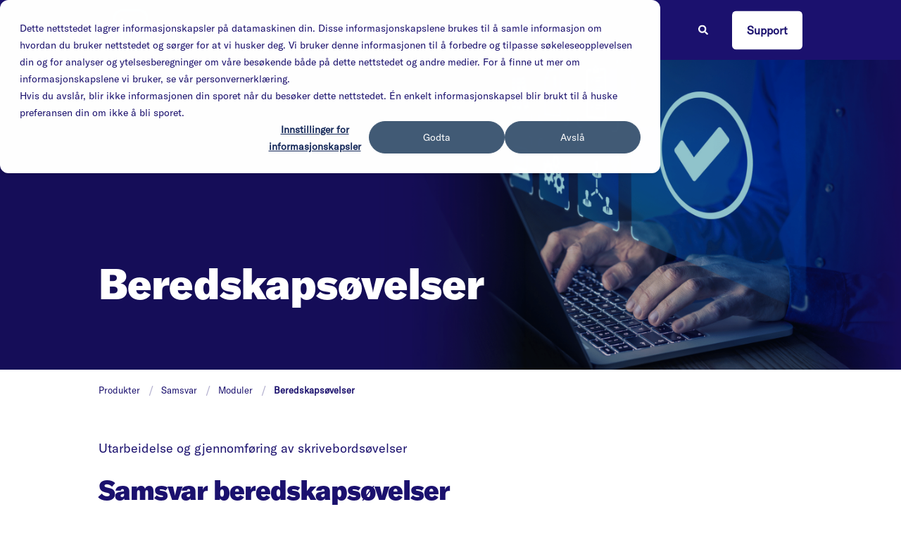

--- FILE ---
content_type: text/html; charset=UTF-8
request_url: https://www.sikri.no/produkter/samsvar/beredskapsovelser
body_size: 9158
content:
<!doctype html><html lang="no"><head>
    <meta charset="utf-8">
    <title>Samsvar beredskapsøvelser | Sikri</title>
    <link rel="shortcut icon" href="https://www.sikri.no/hubfs/Sikri/Sikri%20LOGO/Sikri%20Logo%20Positiv%20RGB.png">
    <meta name="description" content="Gjennomføring beredskapsøvelser og rapportering av status for beredskap">
    <style>@font-face {
        font-family: "Open Sans";
        font-weight: 400;
        font-style: normal;
        font-display: swap;
        src: url("/_hcms/googlefonts/Open_Sans/regular.woff2") format("woff2"), url("/_hcms/googlefonts/Open_Sans/regular.woff") format("woff"),
             url("/_hcms/googlefonts/Open_Sans/regular.woff2") format("woff2"), url("/_hcms/googlefonts/Open_Sans/regular.woff") format("woff");
    }
@font-face {
        font-family: "Open Sans";
        font-weight: 500;
        font-style: normal;
        font-display: swap;
        src: url("/_hcms/googlefonts/Open_Sans/500.woff2") format("woff2"), url("/_hcms/googlefonts/Open_Sans/500.woff") format("woff"),
             url("/_hcms/googlefonts/Open_Sans/regular.woff2") format("woff2"), url("/_hcms/googlefonts/Open_Sans/regular.woff") format("woff");
    }
@font-face {
        font-family: "Open Sans";
        font-weight: 700;
        font-style: normal;
        font-display: swap;
        src: url("/_hcms/googlefonts/Open_Sans/700.woff2") format("woff2"), url("/_hcms/googlefonts/Open_Sans/700.woff") format("woff"),
             url("/_hcms/googlefonts/Open_Sans/regular.woff2") format("woff2"), url("/_hcms/googlefonts/Open_Sans/regular.woff") format("woff");
    }
@font-face {
        font-family: "Open Sans";
        font-weight: 400;
        font-style: italic;
        font-display: swap;
        src: url("/_hcms/googlefonts/Open_Sans/italic.woff2") format("woff2"), url("/_hcms/googlefonts/Open_Sans/italic.woff") format("woff"),
             url("/_hcms/googlefonts/Open_Sans/regular.woff2") format("woff2"), url("/_hcms/googlefonts/Open_Sans/regular.woff") format("woff");
    }

            .pwr-header__skip {
                font-family: Open Sans;
            }</style>
    

    

    
        
        
        
        
      <link rel="preconnect" href="https://fonts.gstatic.com/" crossorigin>
      
    
    
    
    
<meta name="viewport" content="width=device-width, initial-scale=1">

    
    <meta property="og:description" content="Gjennomføring beredskapsøvelser og rapportering av status for beredskap">
    <meta property="og:title" content="Samsvar beredskapsøvelser | Sikri">
    <meta name="twitter:description" content="Gjennomføring beredskapsøvelser og rapportering av status for beredskap">
    <meta name="twitter:title" content="Samsvar beredskapsøvelser | Sikri">

    

    <script type="application/ld+json">
    {
        "@context": "https://schema.org",
        "@type": "Organization",
        "name": "Sikri AS",
        "logo": { 
            "@type": "ImageObject",
            "url": "https://146773627.fs1.hubspotusercontent-eu1.net/hubfs/146773627/Sikri/Sikri%20LOGO/Sikri%20Logo%20Positiv%20RGB-1.png"
        },
        "url": "https://www.sikri.no/produkter/samsvar/beredskapsovelser",
        "address": {
            "@type": "PostalAddress",
            "addressCountry": "Norge",
            "addressRegion": "Oslo",
            "addressLocality": "Oslo",
            "postalCode":"0255",
            "streetAddress": "Henrik Ibsens gate 60 C"
        },
        "knowsLanguage": "no"
    }
</script>
<link rel="preload" as="image" href="https://www.sikri.no/hs-fs/hubfs/Sikri/Sikri%20Bilder/Sikri%20Images/Web%20HERO%20header%20(14).png?width=575&amp;name=Web%20HERO%20header%20(14).png" sizes="100vw" media="(max-width: 575px)" imagesrcset="https://146773627.fs1.hubspotusercontent-eu1.net/hub/146773627/hubfs/Sikri/Sikri%20Bilder/Sikri%20Images/Web%20HERO%20header%20(14).png?width=575&amp;name=Web%20HERO%20header%20(14).png 575w, https://146773627.fs1.hubspotusercontent-eu1.net/hub/146773627/hubfs/Sikri/Sikri%20Bilder/Sikri%20Images/Web%20HERO%20header%20(14).png?width=862&amp;name=Web%20HERO%20header%20(14).png 1150w">
<link rel="preload" as="image" href="https://www.sikri.no/hs-fs/hubfs/Sikri/Sikri%20Bilder/Sikri%20Images/Web%20HERO%20header%20(14).png?width=767&amp;name=Web%20HERO%20header%20(14).png" sizes="100vw" media="(min-width: 576px) and (max-width: 767px)" imagesrcset="https://146773627.fs1.hubspotusercontent-eu1.net/hub/146773627/hubfs/Sikri/Sikri%20Bilder/Sikri%20Images/Web%20HERO%20header%20(14).png?width=767&amp;name=Web%20HERO%20header%20(14).png 767w, https://146773627.fs1.hubspotusercontent-eu1.net/hub/146773627/hubfs/Sikri/Sikri%20Bilder/Sikri%20Images/Web%20HERO%20header%20(14).png?width=1150&amp;name=Web%20HERO%20header%20(14).png 1534w">
<link rel="preload" as="image" href="https://www.sikri.no/hs-fs/hubfs/Sikri/Sikri%20Bilder/Sikri%20Images/Web%20HERO%20header%20(14).png?width=991&amp;name=Web%20HERO%20header%20(14).png" sizes="100vw" media="(min-width: 768px) and (max-width: 991px)" imagesrcset="https://146773627.fs1.hubspotusercontent-eu1.net/hub/146773627/hubfs/Sikri/Sikri%20Bilder/Sikri%20Images/Web%20HERO%20header%20(14).png?width=991&amp;name=Web%20HERO%20header%20(14).png 991w, https://146773627.fs1.hubspotusercontent-eu1.net/hub/146773627/hubfs/Sikri/Sikri%20Bilder/Sikri%20Images/Web%20HERO%20header%20(14).png?width=1486&amp;name=Web%20HERO%20header%20(14).png 1982w">
<link rel="preload" as="image" href="https://www.sikri.no/hs-fs/hubfs/Sikri/Sikri%20Bilder/Sikri%20Images/Web%20HERO%20header%20(14).png?width=1199&amp;name=Web%20HERO%20header%20(14).png" sizes="100vw" media="(min-width: 992px) and (max-width: 1199px)" imagesrcset="https://146773627.fs1.hubspotusercontent-eu1.net/hub/146773627/hubfs/Sikri/Sikri%20Bilder/Sikri%20Images/Web%20HERO%20header%20(14).png?width=1199&amp;name=Web%20HERO%20header%20(14).png 1199w, https://146773627.fs1.hubspotusercontent-eu1.net/hub/146773627/hubfs/Sikri/Sikri%20Bilder/Sikri%20Images/Web%20HERO%20header%20(14).png?width=1798&amp;name=Web%20HERO%20header%20(14).png 2398w">
<link rel="preload" as="image" href="https://www.sikri.no/hs-fs/hubfs/Sikri/Sikri%20Bilder/Sikri%20Images/Web%20HERO%20header%20(14).png?width=2000&amp;name=Web%20HERO%20header%20(14).png" sizes="100vw" media="(min-width: 1200px)" imagesrcset="https://146773627.fs1.hubspotusercontent-eu1.net/hub/146773627/hubfs/Sikri/Sikri%20Bilder/Sikri%20Images/Web%20HERO%20header%20(14).png?width=2000&amp;name=Web%20HERO%20header%20(14).png 2000w, https://146773627.fs1.hubspotusercontent-eu1.net/hub/146773627/hubfs/Sikri/Sikri%20Bilder/Sikri%20Images/Web%20HERO%20header%20(14).png?width=3000&amp;name=Web%20HERO%20header%20(14).png 4000w">
    <style>
a.cta_button{-moz-box-sizing:content-box !important;-webkit-box-sizing:content-box !important;box-sizing:content-box !important;vertical-align:middle}.hs-breadcrumb-menu{list-style-type:none;margin:0px 0px 0px 0px;padding:0px 0px 0px 0px}.hs-breadcrumb-menu-item{float:left;padding:10px 0px 10px 10px}.hs-breadcrumb-menu-divider:before{content:'›';padding-left:10px}.hs-featured-image-link{border:0}.hs-featured-image{float:right;margin:0 0 20px 20px;max-width:50%}@media (max-width: 568px){.hs-featured-image{float:none;margin:0;width:100%;max-width:100%}}.hs-screen-reader-text{clip:rect(1px, 1px, 1px, 1px);height:1px;overflow:hidden;position:absolute !important;width:1px}
</style>

<link rel="stylesheet" href="https://www.sikri.no/hubfs/hub_generated/template_assets/1/283350359239/1768295340862/template_pwr.min.css">

        <style>
            body {
                margin:0px;
            }
            img:not([src]):not([srcset]) {
                visibility:hidden;
            }
        </style>
    
<link class="hs-async-css" rel="preload" href="https://www.sikri.no/hubfs/hub_generated/template_assets/1/283350359234/1768295325791/template_pwr-defer.min.css" as="style" onload="this.onload=null;this.rel='stylesheet'">
<noscript><link rel="stylesheet" href="https://www.sikri.no/hubfs/hub_generated/template_assets/1/283350359234/1768295325791/template_pwr-defer.min.css"></noscript>
<link rel="stylesheet" href="https://fonts.googleapis.com/css2?family=Open+Sans:ital,wght@0,400;0,500;0,700;1,400&amp;display=swap">
<link rel="stylesheet" href="https://www.sikri.no/hubfs/hub_generated/template_assets/1/283350359232/1768295362346/template_custom-styles.min.css">
<link rel="stylesheet" href="https://www.sikri.no/hubfs/hub_generated/template_assets/1/283350635760/1768295305992/template_child.min.css">
<style>#hs_cos_wrapper_header_page .pwr-header-logo,
#hs_cos_wrapper_header_page .pwr-header-logo__img {
  max-width:70px;
  height:auto;
}

@media (max-width:575px) {
  #hs_cos_wrapper_header_page .pwr-header-logo,
  #hs_cos_wrapper_header_page .pwr-header-logo__img { max-width:70px; }
}

#hs_cos_wrapper_header_page .scroll .pwr-header-logo,
#hs_cos_wrapper_header_page .scroll .pwr-header-logo__img--sticky {
  max-width:70px;
  height:auto;
}

@media (max-width:575px) {
  #hs_cos_wrapper_header_page .scroll .pwr-header-logo,
  #hs_cos_wrapper_header_page .scroll .pwr-header-logo__img--sticky { max-width:70px; }
}

#hs_cos_wrapper_header_page .pwr-header-logo img { vertical-align:middle; }
</style>
<link rel="stylesheet" href="https://www.sikri.no/hubfs/hub_generated/template_assets/1/283350635769/1768295314344/template_pwr-burger.min.css" fetchpriority="low">
<link rel="stylesheet" href="https://www.sikri.no/hubfs/hub_generated/template_assets/1/283350637755/1768295332890/template_scroll-shadow.min.css" fetchpriority="low">
<link rel="stylesheet" href="https://www.sikri.no/hubfs/hub_generated/template_assets/1/283350636732/1768295367217/template_pwr-form.min.css">
<link rel="stylesheet" href="https://www.sikri.no/hubfs/hub_generated/template_assets/1/283350636751/1768295320763/template_pwr-sec-breadcrumbs.min.css">
<link class="hs-async-css" rel="preload" href="https://www.sikri.no/hubfs/hub_generated/template_assets/1/283350358262/1768295321550/template_pwr-sec-txt.min.css" as="style" onload="this.onload=null;this.rel='stylesheet'">
<noscript><link rel="stylesheet" href="https://www.sikri.no/hubfs/hub_generated/template_assets/1/283350358262/1768295321550/template_pwr-sec-txt.min.css"></noscript>
<link class="hs-async-css" rel="preload" href="https://www.sikri.no/hubfs/hub_generated/template_assets/1/283350636787/1768295306030/template_pwr-sub-steps.min.css" as="style" onload="this.onload=null;this.rel='stylesheet'">
<noscript><link rel="stylesheet" href="https://www.sikri.no/hubfs/hub_generated/template_assets/1/283350636787/1768295306030/template_pwr-sub-steps.min.css"></noscript>
<link class="hs-async-css" rel="preload" href="https://www.sikri.no/hubfs/hub_generated/template_assets/1/283350640857/1768295348632/template_pwr-sec-steps.min.css" as="style" onload="this.onload=null;this.rel='stylesheet'">
<noscript><link rel="stylesheet" href="https://www.sikri.no/hubfs/hub_generated/template_assets/1/283350640857/1768295348632/template_pwr-sec-steps.min.css"></noscript>
<link class="hs-async-css" rel="preload" href="https://www.sikri.no/hubfs/hub_generated/template_assets/1/283350640865/1768295339714/template_pwr-step.min.css" as="style" onload="this.onload=null;this.rel='stylesheet'">
<noscript><link rel="stylesheet" href="https://www.sikri.no/hubfs/hub_generated/template_assets/1/283350640865/1768295339714/template_pwr-step.min.css"></noscript>
<link class="hs-async-css" rel="preload" href="https://www.sikri.no/hubfs/hub_generated/template_assets/1/283350358258/1768295320181/template_pwr-sec-cta.min.css" as="style" onload="this.onload=null;this.rel='stylesheet'" fetchpriority="low">
<noscript><link rel="stylesheet" href="https://www.sikri.no/hubfs/hub_generated/template_assets/1/283350358258/1768295320181/template_pwr-sec-cta.min.css"></noscript>
<link class="hs-async-css" rel="preload" href="https://www.sikri.no/hubfs/hub_generated/template_assets/1/283350640836/1768295374293/template_pwr-footer.min.css" as="style" onload="this.onload=null;this.rel='stylesheet'" fetchpriority="low">
<noscript><link rel="stylesheet" href="https://www.sikri.no/hubfs/hub_generated/template_assets/1/283350640836/1768295374293/template_pwr-footer.min.css"></noscript>
<link class="hs-async-css" rel="preload" href="https://www.sikri.no/hubfs/hub_generated/template_assets/1/283350359226/1768295319408/template_pwr-social.min.css" as="style" onload="this.onload=null;this.rel='stylesheet'">
<noscript><link rel="stylesheet" href="https://www.sikri.no/hubfs/hub_generated/template_assets/1/283350359226/1768295319408/template_pwr-social.min.css"></noscript>
<link class="hs-async-css" rel="preload" href="https://www.sikri.no/hubfs/hub_generated/template_assets/1/283350636732/1768295367217/template_pwr-form.min.css" as="style" onload="this.onload=null;this.rel='stylesheet'">
<noscript><link rel="stylesheet" href="https://www.sikri.no/hubfs/hub_generated/template_assets/1/283350636732/1768295367217/template_pwr-form.min.css"></noscript>
<link class="hs-async-css" rel="preload" href="https://www.sikri.no/hubfs/hub_generated/template_assets/1/283350637784/1768295312100/template_pwr-transitions.min.css" as="style" onload="this.onload=null;this.rel='stylesheet'">
<noscript><link rel="stylesheet" href="https://www.sikri.no/hubfs/hub_generated/template_assets/1/283350637784/1768295312100/template_pwr-transitions.min.css"></noscript>
<link class="hs-async-css" rel="preload" href="https://www.sikri.no/hubfs/hub_generated/template_assets/1/283350359232/1768295362346/template_custom-styles.min.css" as="style" onload="this.onload=null;this.rel='stylesheet'">
<noscript><link rel="stylesheet" href="https://www.sikri.no/hubfs/hub_generated/template_assets/1/283350359232/1768295362346/template_custom-styles.min.css"></noscript>
<link class="hs-async-css" rel="preload" href="https://www.sikri.no/hubfs/hub_generated/template_assets/1/283350635760/1768295305992/template_child.min.css" as="style" onload="this.onload=null;this.rel='stylesheet'">
<noscript><link rel="stylesheet" href="https://www.sikri.no/hubfs/hub_generated/template_assets/1/283350635760/1768295305992/template_child.min.css"></noscript>
<style>
@font-face {
  font-family: "GT America";
  src: url("https://www.sikri.no/hubfs/GT-America-Standard-Black.woff") format("woff");
  font-display: swap;
  font-weight: 900;
}
</style>

<!-- Editor Styles -->
<style id="hs_editor_style" type="text/css">
.dnd_area-row-0-force-full-width-section > .row-fluid {
  max-width: none !important;
}
.dnd_area-row-2-force-full-width-section > .row-fluid {
  max-width: none !important;
}
.dnd_area-row-6-force-full-width-section > .row-fluid {
  max-width: none !important;
}
/* HubSpot Styles (default) */
.dnd_area-row-0-padding {
  padding-top: 0px !important;
  padding-bottom: 0px !important;
  padding-left: 0px !important;
  padding-right: 0px !important;
}
.dnd_area-row-1-padding {
  padding-top: 0px !important;
  padding-bottom: 0px !important;
  padding-left: 0px !important;
  padding-right: 0px !important;
}
.dnd_area-row-2-padding {
  padding-top: 0px !important;
  padding-bottom: 0px !important;
}
.dnd_area-row-3-padding {
  padding-bottom: 40px !important;
}
.dnd_area-row-3-background-layers {
  background-image: linear-gradient(rgba(244, 246, 250, 1), rgba(244, 246, 250, 1)) !important;
  background-position: left top !important;
  background-size: auto !important;
  background-repeat: no-repeat !important;
}
.dnd_area-row-4-padding {
  padding-top: 40px !important;
  padding-bottom: 40px !important;
}
.dnd_area-row-4-background-layers {
  background-image: linear-gradient(rgba(244, 246, 250, 1), rgba(244, 246, 250, 1)) !important;
  background-position: left top !important;
  background-size: auto !important;
  background-repeat: no-repeat !important;
}
.dnd_area-row-5-padding {
  padding-top: 40px !important;
}
.dnd_area-row-5-background-layers {
  background-image: linear-gradient(rgba(244, 246, 250, 1), rgba(244, 246, 250, 1)) !important;
  background-position: left top !important;
  background-size: auto !important;
  background-repeat: no-repeat !important;
}
.dnd_area-row-6-padding {
  padding-top: 0px !important;
  padding-bottom: 0px !important;
}
/* HubSpot Styles (mobile) */
@media (max-width: 767px) {
  .dnd_area-row-6-padding {
    padding-left: 0px !important;
    padding-right: 0px !important;
  }
}
</style>
    

    
<!--  Added by GoogleAnalytics4 integration -->
<script>
var _hsp = window._hsp = window._hsp || [];
window.dataLayer = window.dataLayer || [];
function gtag(){dataLayer.push(arguments);}

var useGoogleConsentModeV2 = true;
var waitForUpdateMillis = 1000;


if (!window._hsGoogleConsentRunOnce) {
  window._hsGoogleConsentRunOnce = true;

  gtag('consent', 'default', {
    'ad_storage': 'denied',
    'analytics_storage': 'denied',
    'ad_user_data': 'denied',
    'ad_personalization': 'denied',
    'wait_for_update': waitForUpdateMillis
  });

  if (useGoogleConsentModeV2) {
    _hsp.push(['useGoogleConsentModeV2'])
  } else {
    _hsp.push(['addPrivacyConsentListener', function(consent){
      var hasAnalyticsConsent = consent && (consent.allowed || (consent.categories && consent.categories.analytics));
      var hasAdsConsent = consent && (consent.allowed || (consent.categories && consent.categories.advertisement));

      gtag('consent', 'update', {
        'ad_storage': hasAdsConsent ? 'granted' : 'denied',
        'analytics_storage': hasAnalyticsConsent ? 'granted' : 'denied',
        'ad_user_data': hasAdsConsent ? 'granted' : 'denied',
        'ad_personalization': hasAdsConsent ? 'granted' : 'denied'
      });
    }]);
  }
}

gtag('js', new Date());
gtag('set', 'developer_id.dZTQ1Zm', true);
gtag('config', 'G-5DNDET396G');
</script>
<script async src="https://www.googletagmanager.com/gtag/js?id=G-5DNDET396G"></script>

<!-- /Added by GoogleAnalytics4 integration -->

<!--  Added by GoogleTagManager integration -->
<script>
var _hsp = window._hsp = window._hsp || [];
window.dataLayer = window.dataLayer || [];
function gtag(){dataLayer.push(arguments);}

var useGoogleConsentModeV2 = true;
var waitForUpdateMillis = 1000;



var hsLoadGtm = function loadGtm() {
    if(window._hsGtmLoadOnce) {
      return;
    }

    if (useGoogleConsentModeV2) {

      gtag('set','developer_id.dZTQ1Zm',true);

      gtag('consent', 'default', {
      'ad_storage': 'denied',
      'analytics_storage': 'denied',
      'ad_user_data': 'denied',
      'ad_personalization': 'denied',
      'wait_for_update': waitForUpdateMillis
      });

      _hsp.push(['useGoogleConsentModeV2'])
    }

    (function(w,d,s,l,i){w[l]=w[l]||[];w[l].push({'gtm.start':
    new Date().getTime(),event:'gtm.js'});var f=d.getElementsByTagName(s)[0],
    j=d.createElement(s),dl=l!='dataLayer'?'&l='+l:'';j.async=true;j.src=
    'https://www.googletagmanager.com/gtm.js?id='+i+dl;f.parentNode.insertBefore(j,f);
    })(window,document,'script','dataLayer','GTM-WRZ2SP2F');

    window._hsGtmLoadOnce = true;
};

_hsp.push(['addPrivacyConsentListener', function(consent){
  if(consent.allowed || (consent.categories && consent.categories.analytics)){
    hsLoadGtm();
  }
}]);

</script>

<!-- /Added by GoogleTagManager integration -->

    <link rel="canonical" href="https://www.sikri.no/produkter/samsvar/beredskapsovelser">

<!-- Google tag (gtag.js) -->
<script async src="https://www.googletagmanager.com/gtag/js?id=AW-673879503"></script>
<script>
  window.dataLayer = window.dataLayer || [];
  function gtag(){dataLayer.push(arguments);}
  gtag('js', new Date());

  gtag('config', 'AW-673879503');
</script>
<meta property="og:url" content="https://www.sikri.no/produkter/samsvar/beredskapsovelser">
<meta name="twitter:card" content="summary">
<meta http-equiv="content-language" content="no">






  
  <meta name="generator" content="HubSpot"></head>
  <body>
<!--  Added by GoogleTagManager integration -->
<noscript><iframe src="https://www.googletagmanager.com/ns.html?id=GTM-WRZ2SP2F" height="0" width="0" style="display:none;visibility:hidden"></iframe></noscript>

<!-- /Added by GoogleTagManager integration -->

    <div class="body-wrapper   hs-content-id-287258883258 hs-site-page page  ">
      
        <div id="hs_cos_wrapper_page_settings" class="hs_cos_wrapper hs_cos_wrapper_widget hs_cos_wrapper_type_module" style="" data-hs-cos-general-type="widget" data-hs-cos-type="module"><!-- custom widget definition not found (portalId: 6753120, path: @marketplace/maka_Agency/POWER THEME/modules/page-settings.module, moduleId: 66845637303) --></div> 
      
      
      

      
        <div data-global-resource-path="POWER THEME Sikri/templates/partials/header.html"><header class="header">

    
    <a href="#main-content" class="pwr-header__skip">Skip to content</a>

    <div class="header__container"><div id="hs_cos_wrapper_header_page" class="hs_cos_wrapper hs_cos_wrapper_widget hs_cos_wrapper_type_module" style="" data-hs-cos-general-type="widget" data-hs-cos-type="module">

<div id="pwr-js-burger" class="pwr-burger vanilla pwr--dark  ">
  <a href="#" id="pwr-js-burger__trigger-close" aria-label="Close" burger menu” class="pwr-burger__trigger-close vanilla">
    <span class="pwr-burger__icon-close"></span>Lukk
  </a>
          
          <div class="pwr-burger__menu pwr-js-menu pwr-scroll-shadow__wrapper pwr-scroll-shadow__wrapper--vert pwr-scroll-shadow__root pwr-scroll-shadow__root--vert"><span id="hs_cos_wrapper_header_page_" class="hs_cos_wrapper hs_cos_wrapper_widget hs_cos_wrapper_type_menu" style="" data-hs-cos-general-type="widget" data-hs-cos-type="menu"><div id="hs_menu_wrapper_header_page_" class="hs-menu-wrapper active-branch no-flyouts hs-menu-flow-vertical" role="navigation" data-sitemap-name="default" data-menu-id="283603358941" aria-label="Navigation Menu">
 <ul role="menu">
  <li class="hs-menu-item hs-menu-depth-1" role="none"><a href="https://www.sikri.no/produkter" role="menuitem">Produkter</a></li>
  <li class="hs-menu-item hs-menu-depth-1" role="none"><a href="https://www.sikri.no/tjenester" role="menuitem">Tjenester</a></li>
  <li class="hs-menu-item hs-menu-depth-1" role="none"><a href="https://www.sikri.no/arrangementer" role="menuitem">Arrangementer</a></li>
  <li class="hs-menu-item hs-menu-depth-1" role="none"><a href="https://www.sikri.no/kundehistorier" role="menuitem">Kundehistorier</a></li>
  <li class="hs-menu-item hs-menu-depth-1" role="none"><a href="https://www.sikri.no/innsikt" role="menuitem">Aktuelt</a></li>
  <li class="hs-menu-item hs-menu-depth-1" role="none"><a href="https://www.sikri.no/om-sikri" role="menuitem">Om Sikri</a></li>
 </ul>
</div></span></div><div class="pwr-burger-bottom-bar">
    <div class="pwr-burger-bottom-bar__item">
      <a href="#" id="pwr-js-burger-search__trigger" class="pwr-burger-bottom-bar__item-link pwr-burger-search__trigger">
        <div class="pwr-header-right-bar__icon pwr--padding-r-sm"><span id="hs_cos_wrapper_header_page_" class="hs_cos_wrapper hs_cos_wrapper_widget hs_cos_wrapper_type_icon" style="" data-hs-cos-general-type="widget" data-hs-cos-type="icon"><svg version="1.0" xmlns="http://www.w3.org/2000/svg" viewbox="0 0 512 512" aria-hidden="true"><g id="search1_layer"><path d="M505 442.7L405.3 343c-4.5-4.5-10.6-7-17-7H372c27.6-35.3 44-79.7 44-128C416 93.1 322.9 0 208 0S0 93.1 0 208s93.1 208 208 208c48.3 0 92.7-16.4 128-44v16.3c0 6.4 2.5 12.5 7 17l99.7 99.7c9.4 9.4 24.6 9.4 33.9 0l28.3-28.3c9.4-9.4 9.4-24.6.1-34zM208 336c-70.7 0-128-57.2-128-128 0-70.7 57.2-128 128-128 70.7 0 128 57.2 128 128 0 70.7-57.2 128-128 128z" /></g></svg></span></div>
        <span>SØK</span>
      </a>
      
      <div id="pwr-js-burger-search__inner" class="pwr-burger-bottom-bar__inner pwr-burger-search__inner pwr-form pwr-form--style-1">
        <div class="hs-search-field__bar"> 
          <form action="/hs-search-results">
            <div class="pwr--relative">
              <input type="text" id="pwr-js-burger-search__input" class="pwr-burger-search__input hs-search-field__input" name="term" autocomplete="off" aria-label="Search" placeholder="Søk etter innhold">
              <button class="pwr-search-field__icon" type="submit" aria-label="Search Button"><span id="hs_cos_wrapper_header_page_" class="hs_cos_wrapper hs_cos_wrapper_widget hs_cos_wrapper_type_icon" style="" data-hs-cos-general-type="widget" data-hs-cos-type="icon"><svg version="1.0" xmlns="http://www.w3.org/2000/svg" viewbox="0 0 512 512" aria-hidden="true"><g id="search2_layer"><path d="M505 442.7L405.3 343c-4.5-4.5-10.6-7-17-7H372c27.6-35.3 44-79.7 44-128C416 93.1 322.9 0 208 0S0 93.1 0 208s93.1 208 208 208c48.3 0 92.7-16.4 128-44v16.3c0 6.4 2.5 12.5 7 17l99.7 99.7c9.4 9.4 24.6 9.4 33.9 0l28.3-28.3c9.4-9.4 9.4-24.6.1-34zM208 336c-70.7 0-128-57.2-128-128 0-70.7 57.2-128 128-128 70.7 0 128 57.2 128 128 0 70.7-57.2 128-128 128z" /></g></svg></span></button>
            </div>
            <input type="hidden" name="limit" value="5"><input type="hidden" name="type" value="SITE_PAGE"><input type="hidden" name="type" value="LISTING_PAGE"><input type="hidden" name="type" value="BLOG_POST"><input type="hidden" name="type" value="LANDING_PAGE"><input type="hidden" name="type" value="KNOWLEDGE_ARTICLE"></form>
        </div>
      </div>
    </div><div class="pwr-burger-bottom-bar__item pwr-cta pwr-cta--regular-solid  ">
      <a class="cta_button" href="https://sikri.zendesk.com/hc/no" target="_blank" rel="noopener" title="Button Support">Support</a>                    
    </div></div>
</div><div id="pwr-header-fixed__spacer" class="pwr-header-fixed__spacer vanilla"></div><div id="pwr-header-fixed" class="pwr-header vanilla pwr-header-fixed  pwr--dark  pwr-header--dark-on-scroll   " data-mm-anim-fot-reveal="true" data-mm-anim-slide="true" data-mm-anim-fade="true">
  <div class="page-center pwr-header--padding">
    <div class="pwr-header-full pwr--clearfix">
      <div class="pwr-header-logo pwr-header-logo--has-sticky"><a href="/?hsLang=no" aria-label="Back to Home"><img src="https://www.sikri.no/hs-fs/hubfs/Sikri/Sikri%20LOGO/Sikri%20Logo%20Negativ%20RGB.png?width=1700&amp;height=1450&amp;name=Sikri%20Logo%20Negativ%20RGB.png" alt="Sikri Logo Negativ RGB" class="pwr-header-logo__img" width="1700" height="1450" srcset="https://www.sikri.no/hs-fs/hubfs/Sikri/Sikri%20LOGO/Sikri%20Logo%20Negativ%20RGB.png?width=850&amp;height=725&amp;name=Sikri%20Logo%20Negativ%20RGB.png 850w, https://www.sikri.no/hs-fs/hubfs/Sikri/Sikri%20LOGO/Sikri%20Logo%20Negativ%20RGB.png?width=1700&amp;height=1450&amp;name=Sikri%20Logo%20Negativ%20RGB.png 1700w, https://www.sikri.no/hs-fs/hubfs/Sikri/Sikri%20LOGO/Sikri%20Logo%20Negativ%20RGB.png?width=2550&amp;height=2175&amp;name=Sikri%20Logo%20Negativ%20RGB.png 2550w, https://www.sikri.no/hs-fs/hubfs/Sikri/Sikri%20LOGO/Sikri%20Logo%20Negativ%20RGB.png?width=3400&amp;height=2900&amp;name=Sikri%20Logo%20Negativ%20RGB.png 3400w, https://www.sikri.no/hs-fs/hubfs/Sikri/Sikri%20LOGO/Sikri%20Logo%20Negativ%20RGB.png?width=4250&amp;height=3625&amp;name=Sikri%20Logo%20Negativ%20RGB.png 4250w, https://www.sikri.no/hs-fs/hubfs/Sikri/Sikri%20LOGO/Sikri%20Logo%20Negativ%20RGB.png?width=5100&amp;height=4350&amp;name=Sikri%20Logo%20Negativ%20RGB.png 5100w" sizes="(max-width: 1700px) 100vw, 1700px"></a><a href="/?hsLang=no" aria-label="Back to Home"><img src="https://www.sikri.no/hs-fs/hubfs/Sikri/Sikri%20LOGO/Sikri%20Logo%20Negativ%20RGB.png?width=1700&amp;height=1450&amp;name=Sikri%20Logo%20Negativ%20RGB.png" alt="Sikri Logo Negativ RGB" class="pwr-header-logo__img--sticky" width="1700" height="1450" fetchpriority="low" decoding="async" srcset="https://www.sikri.no/hs-fs/hubfs/Sikri/Sikri%20LOGO/Sikri%20Logo%20Negativ%20RGB.png?width=850&amp;height=725&amp;name=Sikri%20Logo%20Negativ%20RGB.png 850w, https://www.sikri.no/hs-fs/hubfs/Sikri/Sikri%20LOGO/Sikri%20Logo%20Negativ%20RGB.png?width=1700&amp;height=1450&amp;name=Sikri%20Logo%20Negativ%20RGB.png 1700w, https://www.sikri.no/hs-fs/hubfs/Sikri/Sikri%20LOGO/Sikri%20Logo%20Negativ%20RGB.png?width=2550&amp;height=2175&amp;name=Sikri%20Logo%20Negativ%20RGB.png 2550w, https://www.sikri.no/hs-fs/hubfs/Sikri/Sikri%20LOGO/Sikri%20Logo%20Negativ%20RGB.png?width=3400&amp;height=2900&amp;name=Sikri%20Logo%20Negativ%20RGB.png 3400w, https://www.sikri.no/hs-fs/hubfs/Sikri/Sikri%20LOGO/Sikri%20Logo%20Negativ%20RGB.png?width=4250&amp;height=3625&amp;name=Sikri%20Logo%20Negativ%20RGB.png 4250w, https://www.sikri.no/hs-fs/hubfs/Sikri/Sikri%20LOGO/Sikri%20Logo%20Negativ%20RGB.png?width=5100&amp;height=4350&amp;name=Sikri%20Logo%20Negativ%20RGB.png 5100w" sizes="(max-width: 1700px) 100vw, 1700px"></a></div><div id="pwr-js-header__menu" class="pwr-header__menu pwr-header__menu--narrow-32   pwr-header__menu--dropdown " style="left: 15%;"><div class="pwr-js-menu"><span id="hs_cos_wrapper_header_page_" class="hs_cos_wrapper hs_cos_wrapper_widget hs_cos_wrapper_type_menu" style="" data-hs-cos-general-type="widget" data-hs-cos-type="menu"><div id="hs_menu_wrapper_header_page_" class="hs-menu-wrapper active-branch flyouts hs-menu-flow-horizontal" role="navigation" data-sitemap-name="default" data-menu-id="283603358941" aria-label="Navigation Menu">
 <ul role="menu">
  <li class="hs-menu-item hs-menu-depth-1" role="none"><a href="https://www.sikri.no/produkter" role="menuitem">Produkter</a></li>
  <li class="hs-menu-item hs-menu-depth-1" role="none"><a href="https://www.sikri.no/tjenester" role="menuitem">Tjenester</a></li>
  <li class="hs-menu-item hs-menu-depth-1" role="none"><a href="https://www.sikri.no/arrangementer" role="menuitem">Arrangementer</a></li>
  <li class="hs-menu-item hs-menu-depth-1" role="none"><a href="https://www.sikri.no/kundehistorier" role="menuitem">Kundehistorier</a></li>
  <li class="hs-menu-item hs-menu-depth-1" role="none"><a href="https://www.sikri.no/innsikt" role="menuitem">Aktuelt</a></li>
  <li class="hs-menu-item hs-menu-depth-1" role="none"><a href="https://www.sikri.no/om-sikri" role="menuitem">Om Sikri</a></li>
 </ul>
</div></span></div></div><div id="pwr-js-header-right-bar" class="pwr-header-right-bar "><div class="pwr-header-right-bar__item vanilla pwr-header-right-bar__search">
          <a href="#" id="pwr-js-header-search__trigger" aria-label="Search" class="pwr-header-right-bar__link">
            <div class="pwr-header-right-bar__icon"><span id="hs_cos_wrapper_header_page_" class="hs_cos_wrapper hs_cos_wrapper_widget hs_cos_wrapper_type_icon" style="" data-hs-cos-general-type="widget" data-hs-cos-type="icon"><svg version="1.0" xmlns="http://www.w3.org/2000/svg" viewbox="0 0 512 512" aria-hidden="true"><g id="search3_layer"><path d="M505 442.7L405.3 343c-4.5-4.5-10.6-7-17-7H372c27.6-35.3 44-79.7 44-128C416 93.1 322.9 0 208 0S0 93.1 0 208s93.1 208 208 208c48.3 0 92.7-16.4 128-44v16.3c0 6.4 2.5 12.5 7 17l99.7 99.7c9.4 9.4 24.6 9.4 33.9 0l28.3-28.3c9.4-9.4 9.4-24.6.1-34zM208 336c-70.7 0-128-57.2-128-128 0-70.7 57.2-128 128-128 70.7 0 128 57.2 128 128 0 70.7-57.2 128-128 128z" /></g></svg></span></div>
          </a>
        </div><div class="pwr-header-right-bar__item pwr-header-right-bar__cta pwr-cta pwr-cta--regular-solid  ">
            <a class="cta_button" href="https://sikri.zendesk.com/hc/no" target="_blank" rel="noopener" title="Button Support">Support</a>                    
          </div></div>
      <div id="pwr-js-header-search" class="pwr-header-search vanilla hs-search-field">
        <div class="pwr-header-search__inner">
          <div class="hs-search-field__bar"> 
            <form action="/hs-search-results">
              <div class="pwr--relative">
                <input type="text" id="pwr-header-search__input" class="pwr-header-search__input hs-search-field__input" name="term" autocomplete="off" aria-label="Search" placeholder="Søk etter innhold">
                <button class="pwr-search-field__icon" type="submit" aria-label="Search Button"><span id="hs_cos_wrapper_header_page_" class="hs_cos_wrapper hs_cos_wrapper_widget hs_cos_wrapper_type_icon" style="" data-hs-cos-general-type="widget" data-hs-cos-type="icon"><svg version="1.0" xmlns="http://www.w3.org/2000/svg" viewbox="0 0 512 512" aria-hidden="true"><g id="search4_layer"><path d="M505 442.7L405.3 343c-4.5-4.5-10.6-7-17-7H372c27.6-35.3 44-79.7 44-128C416 93.1 322.9 0 208 0S0 93.1 0 208s93.1 208 208 208c48.3 0 92.7-16.4 128-44v16.3c0 6.4 2.5 12.5 7 17l99.7 99.7c9.4 9.4 24.6 9.4 33.9 0l28.3-28.3c9.4-9.4 9.4-24.6.1-34zM208 336c-70.7 0-128-57.2-128-128 0-70.7 57.2-128 128-128 70.7 0 128 57.2 128 128 0 70.7-57.2 128-128 128z" /></g></svg></span></button>
                <a href="#" id="pwr-js-header-search__close" aria-label="Close Search" class="pwr-header-search__close">
                  <span class="pwr-header-search__close-icon"></span>
                </a>
              </div>
              <input type="hidden" name="limit" value="5"><input type="hidden" name="type" value="SITE_PAGE"><input type="hidden" name="type" value="LISTING_PAGE"><input type="hidden" name="type" value="BLOG_POST"><input type="hidden" name="type" value="LANDING_PAGE"><input type="hidden" name="type" value="KNOWLEDGE_ARTICLE"></form>
          </div>
        </div>
      </div><a href="#" id="pwr-js-burger__trigger-open" aria-label="”Open" burger menu” class="pwr-burger__trigger-open vanilla  pwr-burger__trigger-open--mobile-only">
        <div class="pwr-burger__icon-open">
          <span></span>
        </div>
      </a></div>
  </div></div></div></div>

    <div class="container-fluid header-bottom__container">
<div class="row-fluid-wrapper">
<div class="row-fluid">
<div class="span12 widget-span widget-type-cell " style="" data-widget-type="cell" data-x="0" data-w="12">

</div><!--end widget-span -->
</div>
</div>
</div>

</header></div>
      
      

      <main id="main-content" class="body-container-wrapper">
    <div class="body-container"><div class="container-fluid">
<div class="row-fluid-wrapper">
<div class="row-fluid">
<div class="span12 widget-span widget-type-cell " style="" data-widget-type="cell" data-x="0" data-w="12">

<div class="row-fluid-wrapper row-depth-1 row-number-1 dnd_area-row-0-force-full-width-section dnd-section dnd_area-row-0-padding">
<div class="row-fluid ">
<div class="span12 widget-span widget-type-cell dnd-column" style="" data-widget-type="cell" data-x="0" data-w="12">

<div class="row-fluid-wrapper row-depth-1 row-number-2 dnd-row">
<div class="row-fluid ">
<div class="span12 widget-span widget-type-custom_widget dnd-module" style="" data-widget-type="custom_widget" data-x="0" data-w="12">
<div id="hs_cos_wrapper_module_17599177228573" class="hs_cos_wrapper hs_cos_wrapper_widget hs_cos_wrapper_type_module" style="" data-hs-cos-general-type="widget" data-hs-cos-type="module"><div class="pwr-hero vanilla pwr-hero--small  pwr--dark  lazyload" style=""><picture class="pwr--abs-full"><source srcset="https://www.sikri.no/hs-fs/hubfs/Sikri/Sikri%20Bilder/Sikri%20Images/Web%20HERO%20header%20(14).png?width=575&amp;name=Web%20HERO%20header%20(14).png 575w, https://www.sikri.no/hs-fs/hubfs/Sikri/Sikri%20Bilder/Sikri%20Images/Web%20HERO%20header%20(14).png?width=862&amp;name=Web%20HERO%20header%20(14).png 1150w" media="(max-width: 575px)" \><source srcset="https://www.sikri.no/hs-fs/hubfs/Sikri/Sikri%20Bilder/Sikri%20Images/Web%20HERO%20header%20(14).png?width=767&amp;name=Web%20HERO%20header%20(14).png 767w, https://www.sikri.no/hs-fs/hubfs/Sikri/Sikri%20Bilder/Sikri%20Images/Web%20HERO%20header%20(14).png?width=1150&amp;name=Web%20HERO%20header%20(14).png 1534w" media="(max-width: 767px)" \>
                <source srcset="https://www.sikri.no/hs-fs/hubfs/Sikri/Sikri%20Bilder/Sikri%20Images/Web%20HERO%20header%20(14).png?width=991&amp;name=Web%20HERO%20header%20(14).png 991w, https://www.sikri.no/hs-fs/hubfs/Sikri/Sikri%20Bilder/Sikri%20Images/Web%20HERO%20header%20(14).png?width=1486&amp;name=Web%20HERO%20header%20(14).png 1982w" media="(max-width: 991px)" \>
                <source srcset="https://www.sikri.no/hs-fs/hubfs/Sikri/Sikri%20Bilder/Sikri%20Images/Web%20HERO%20header%20(14).png?width=1199&amp;name=Web%20HERO%20header%20(14).png 1199w, https://www.sikri.no/hs-fs/hubfs/Sikri/Sikri%20Bilder/Sikri%20Images/Web%20HERO%20header%20(14).png?width=1798&amp;name=Web%20HERO%20header%20(14).png 2398w" media="(max-width: 1199px)" \><source srcset="https://146773627.fs1.hubspotusercontent-eu1.net/hub/146773627/hubfs/Sikri/Sikri%20Bilder/Sikri%20Images/Web%20HERO%20header%20(14).png?width=3000&amp;name=Web%20HERO%20header%20(14).png" \>
                    
                    <img src="https://www.sikri.no/hs-fs/hubfs/Sikri/Sikri%20Bilder/Sikri%20Images/Web%20HERO%20header%20(14).png?width=575&amp;name=Web%20HERO%20header%20(14).png" alt="Web HERO header (14)" style="
                    
                    object-fit: cover;
                    object-position: center;
                    width:100%; 
                    height:100%;
                    background-color: rgba(26, 29, 23, 1.0)
                " sizes="100vw" class="" fetchpriority="high" decoding="sync">
            </picture><div class="pwr--abs-full" style="background-color: rgba(0, 0, 0, 0.2)"></div><div class="page-center pwr-hero__info-box  "><h1 class="pwr-hero__title pwr-heading-style--default   pwr--toc-ignore">Beredskapsøvelser</h1></div>
</div></div>

</div><!--end widget-span -->
</div><!--end row-->
</div><!--end row-wrapper -->

</div><!--end widget-span -->
</div><!--end row-->
</div><!--end row-wrapper -->

<div class="row-fluid-wrapper row-depth-1 row-number-3 dnd_area-row-1-padding dnd-section">
<div class="row-fluid ">
<div class="span12 widget-span widget-type-cell dnd-column" style="" data-widget-type="cell" data-x="0" data-w="12">

<div class="row-fluid-wrapper row-depth-1 row-number-4 dnd-row">
<div class="row-fluid ">
<div class="span12 widget-span widget-type-custom_widget dnd-module" style="" data-widget-type="custom_widget" data-x="0" data-w="12">
<div id="hs_cos_wrapper_widget_1759941117004" class="hs_cos_wrapper hs_cos_wrapper_widget hs_cos_wrapper_type_module" style="" data-hs-cos-general-type="widget" data-hs-cos-type="module">
<div class="pwr-sec-breadcrumbs vanilla pwr--light  pwr--padding-t-10 pwr--padding-b-10  lazyload" style="background-color: rgba(255, 255, 255, 1.0); ">
  
  
  
  <div class="page-center pwr--relative">
    <ul class="pwr-sec-breadcrumbs__list"><li class="pwr-sec-breadcrumbs__list-item">
          <a href="https://www.sikri.no/produkter?hsLang=no" class="pwr-sec-breadcrumbs__link ">Produkter</a>
        </li><li class="pwr-sec-breadcrumbs__list-item">
          <a href="https://www.sikri.no/produkter/samsvar?hsLang=no" class="pwr-sec-breadcrumbs__link ">Samsvar</a>
        </li><li class="pwr-sec-breadcrumbs__list-item">
          <a href="https://www.sikri.no/produkter/samsvar-moduler?hsLang=no" class="pwr-sec-breadcrumbs__link ">Moduler</a>
        </li><li class="pwr-sec-breadcrumbs__list-item">
          <a href="https://www.sikri.no/produkter/samsvar/beredskapsovelser" class="pwr-sec-breadcrumbs__link active">Beredskapsøvelser</a>
        </li></ul>
  </div>
</div></div>

</div><!--end widget-span -->
</div><!--end row-->
</div><!--end row-wrapper -->

</div><!--end widget-span -->
</div><!--end row-->
</div><!--end row-wrapper -->

<div class="row-fluid-wrapper row-depth-1 row-number-5 dnd_area-row-2-force-full-width-section dnd_area-row-2-padding dnd-section">
<div class="row-fluid ">
<div class="span12 widget-span widget-type-cell dnd-column" style="" data-widget-type="cell" data-x="0" data-w="12">

<div class="row-fluid-wrapper row-depth-1 row-number-6 dnd-row">
<div class="row-fluid ">
<div class="span12 widget-span widget-type-custom_widget dnd-module" style="" data-widget-type="custom_widget" data-x="0" data-w="12">
<div id="hs_cos_wrapper_widget_1760457751388" class="hs_cos_wrapper hs_cos_wrapper_widget hs_cos_wrapper_type_module" style="" data-hs-cos-general-type="widget" data-hs-cos-type="module">
    
    
    
<div class="pwr-sec-txt pwr-sec-txt--1col vanilla pwr-mh-group  pwr--light pwr--sec-padding-t-sm pwr--sec-padding-b-sm  lazyload" style="">
    
    

    
    <div class="page-center pwr--relative pwr--clearfix"><div class="pwr-sec-txt__intro-sec"><span class="pwr-sec__title-intro pwr-sec__title-intro--left pwr-sec__title-intro--narrow pwr-sec-txt__title-intro" data-pwr-mh="intro">
        Utarbeidelse og gjennomføring av skrivebordsøvelser
      </span><h2 class="pwr-sec__title pwr-heading-style--default pwr-sec__title--narrow pwr-sec-txt__title">Samsvar beredskapsøvelser</h2></div><div class="pwr-sec-txt__content pwr-sec-txt__content--top  pwr--clearfix"><div class="pwr-rich-text pwr-sec-txt__left">
            <p>Løsningen er svært effektiv og sparer dere for unødvendig ressursbruk, slik at dere kan øve oftere.</p>
<p>Slik fungerer det:</p>
          </div></div></div>
</div></div>

</div><!--end widget-span -->
</div><!--end row-->
</div><!--end row-wrapper -->

</div><!--end widget-span -->
</div><!--end row-->
</div><!--end row-wrapper -->

<div class="row-fluid-wrapper row-depth-1 row-number-7 dnd-section dnd_area-row-3-padding dnd_area-row-3-background-layers dnd_area-row-3-background-color">
<div class="row-fluid ">
<div class="span12 widget-span widget-type-cell dnd-column" style="" data-widget-type="cell" data-x="0" data-w="12">

<div class="row-fluid-wrapper row-depth-1 row-number-8 dnd-row">
<div class="row-fluid ">
<div class="span12 widget-span widget-type-custom_widget dnd-module" style="" data-widget-type="custom_widget" data-x="0" data-w="12">
<div id="hs_cos_wrapper_widget_1760528397006" class="hs_cos_wrapper hs_cos_wrapper_widget hs_cos_wrapper_type_module" style="" data-hs-cos-general-type="widget" data-hs-cos-type="module">

<div class="pwr-sub-steps vanilla  pwr--light ">
    
  
  <div class="pwr-steps pwr--clearfix">
    <div class="pwr-step"><div class="pwr-step__count">1</div><span class="pwr-step__title">Legg inn hendelser som skal testes</span><span class="pwr-rich-text pwr-step__desc ">Støtt eventuelt opp med bilder, kart video etc. som dramatiserer hendelsene.</span></div>

  </div>
    

</div></div>

</div><!--end widget-span -->
</div><!--end row-->
</div><!--end row-wrapper -->

</div><!--end widget-span -->
</div><!--end row-->
</div><!--end row-wrapper -->

<div class="row-fluid-wrapper row-depth-1 row-number-9 dnd-section dnd_area-row-4-background-layers dnd_area-row-4-background-color dnd_area-row-4-padding">
<div class="row-fluid ">
<div class="span12 widget-span widget-type-cell dnd-column" style="" data-widget-type="cell" data-x="0" data-w="12">

<div class="row-fluid-wrapper row-depth-1 row-number-10 dnd-row">
<div class="row-fluid ">
<div class="span12 widget-span widget-type-custom_widget dnd-module" style="" data-widget-type="custom_widget" data-x="0" data-w="12">
<div id="hs_cos_wrapper_module_17605285185434" class="hs_cos_wrapper hs_cos_wrapper_widget hs_cos_wrapper_type_module" style="" data-hs-cos-general-type="widget" data-hs-cos-type="module">

<div class="pwr-sub-steps vanilla  pwr--light ">
    
  
  <div class="pwr-steps pwr--clearfix">
    <div class="pwr-step"><div class="pwr-step__count">2</div><span class="pwr-step__title">Gjennomfør test</span><span class="pwr-rich-text pwr-step__desc ">Deltakerne svarer på hva de vil gjøre om hendelsene oppstår i virkeligheten og hvilke beredskapstiltak er på plass (både teknisk og organisatorisk)</span></div>

  </div>
    

</div></div>

</div><!--end widget-span -->
</div><!--end row-->
</div><!--end row-wrapper -->

</div><!--end widget-span -->
</div><!--end row-->
</div><!--end row-wrapper -->

<div class="row-fluid-wrapper row-depth-1 row-number-11 dnd-section dnd_area-row-5-background-layers dnd_area-row-5-padding dnd_area-row-5-background-color">
<div class="row-fluid ">
<div class="span12 widget-span widget-type-cell dnd-column" style="" data-widget-type="cell" data-x="0" data-w="12">

<div class="row-fluid-wrapper row-depth-1 row-number-12 dnd-row">
<div class="row-fluid ">
<div class="span12 widget-span widget-type-custom_widget dnd-module" style="" data-widget-type="custom_widget" data-x="0" data-w="12">
<div id="hs_cos_wrapper_module_17605286171964" class="hs_cos_wrapper hs_cos_wrapper_widget hs_cos_wrapper_type_module" style="" data-hs-cos-general-type="widget" data-hs-cos-type="module">

<div class="pwr-sub-steps vanilla  pwr--light ">
    
  
  <div class="pwr-steps pwr--clearfix">
    <div class="pwr-step"><div class="pwr-step__count">3</div><span class="pwr-step__title">Rapport, evaluering og tiltak</span><span class="pwr-rich-text pwr-step__desc "><p>For hver hendelse gjøres det en vurdering av hvor god beredskapen er, og om det er behov for tiltak.</p>
<p>Når øvelsen er over - lager løsningen automatisk en øvingsrapport med alle hendelsene, alle notater, tiltak og vurderinger, slik at dere enkelt ser hva som fungerer og hva som må forbedres.</p></span></div>

  </div>
    

</div></div>

</div><!--end widget-span -->
</div><!--end row-->
</div><!--end row-wrapper -->

</div><!--end widget-span -->
</div><!--end row-->
</div><!--end row-wrapper -->

<div class="row-fluid-wrapper row-depth-1 row-number-13 dnd_area-row-6-padding dnd-section dnd_area-row-6-force-full-width-section">
<div class="row-fluid ">
<div class="span12 widget-span widget-type-cell dnd-column" style="" data-widget-type="cell" data-x="0" data-w="12">

<div class="row-fluid-wrapper row-depth-1 row-number-14 dnd-row">
<div class="row-fluid ">
<div class="span12 widget-span widget-type-custom_widget dnd-module" style="" data-widget-type="custom_widget" data-x="0" data-w="12">
<div id="hs_cos_wrapper_module_17605227379745" class="hs_cos_wrapper hs_cos_wrapper_widget hs_cos_wrapper_type_module" style="" data-hs-cos-general-type="widget" data-hs-cos-type="module">
<div class="pwr-sec-cta vanilla pwr-sec-cta--vertical pwr--light      lazyload" style="background-color: rgba(27, 17, 110, 0.2); ">
    
    

    
    

  <div class="page-center pwr--align-c pwr--relative"><h3 class="pwr-sec-cta__title pwr-heading-style--default pwr-sec-cta__title--vertical  pwr--toc-ignore">Ta kontakt med oss</h3><span class="pwr-rich-text pwr-sec-cta__desc pwr-sec-cta__desc--vertical">
      <p><span>Vi tar gjerne en hyggelig prat for å finne en god løsning for dere</span><span></span></p></span><div class="pwr-sec-cta__cta--vertical pwr-cta pwr-cta--primary-solid pwr-cta--long">
          <a class="cta_button" href="https://www.sikri.no/kontakt?hsLang=no" title="Button Kontakt oss">Kontakt oss</a>                    
        </div></div>
    
    
</div></div>

</div><!--end widget-span -->
</div><!--end row-->
</div><!--end row-wrapper -->

</div><!--end widget-span -->
</div><!--end row-->
</div><!--end row-wrapper -->

</div><!--end widget-span -->
</div>
</div>
</div></div>
</main>

      
        <div data-global-resource-path="POWER THEME Sikri/templates/partials/footer.html"><footer class="footer">

    <div class="container-fluid footer-top__container">
<div class="row-fluid-wrapper">
<div class="row-fluid">
<div class="span12 widget-span widget-type-cell " style="" data-widget-type="cell" data-x="0" data-w="12">

</div><!--end widget-span -->
</div>
</div>
</div>

	<div class="footer__container"><div id="hs_cos_wrapper_footer_page" class="hs_cos_wrapper hs_cos_wrapper_widget hs_cos_wrapper_type_module" style="" data-hs-cos-general-type="widget" data-hs-cos-type="module">

<div class="pwr-footer vanilla pwr-footer-full  pwr--dark  lazyload" style="background-color: rgba(27, 17, 110, 1.0); ">
  

  
  <div class="page-center">
    <div class="pwr-footer__content pwr-footer-full__content">
      <div class="row-fluid"><div class="pwr-footer-company-info">
          <div class="pwr-footer__logo pwr-footer__logo--large"><a href="https://www.sikri.no?hsLang=no" target="_blank" rel="noopener"><img data-src="https://146773627.fs1.hubspotusercontent-eu1.net/hubfs/146773627/Sikri/Sikri%20LOGO/Sikri%20Logo%20Negativ%20RGB.png" alt="Sikri Logo Negativ RGB" class="lazyload" width="70" height="60"></a></div>
          <div class="pwr-rich-text pwr-footer-company-info__desc"><p style="line-height: 1;"><span>Henrik Ibsens gate 60 c, 0255 Oslo</span></p>
<p style="line-height: 1;"><span></span><span><strong>Org no:</strong> 922 308 055</span></p>
<p style="line-height: 1;"><strong>Telefon: </strong><span>905 30 049</span></p>
<p style="line-height: 1;"><span><strong>Epost:</strong> post@sikri.no&nbsp;</span></p></div>
          <div class="pwr-footer-company-info__icons"><a href="https://www.facebook.com/SikriNorge/" target="_blank" rel="nofollow" class="pwr-social-icon" aria-label="Social Icon"><span id="hs_cos_wrapper_footer_page_" class="hs_cos_wrapper hs_cos_wrapper_widget hs_cos_wrapper_type_icon" style="" data-hs-cos-general-type="widget" data-hs-cos-type="icon"><svg version="1.0" xmlns="http://www.w3.org/2000/svg" viewbox="0 0 264 512" aria-hidden="true"><g id="facebook-f1_layer"><path d="M76.7 512V283H0v-91h76.7v-71.7C76.7 42.4 124.3 0 193.8 0c33.3 0 61.9 2.5 70.2 3.6V85h-48.2c-37.8 0-45.1 18-45.1 44.3V192H256l-11.7 91h-73.6v229" /></g></svg></span></a><a href="https://www.linkedin.com/company/sikri/" target="_blank" rel="nofollow" class="pwr-social-icon" aria-label="Social Icon"><span id="hs_cos_wrapper_footer_page_" class="hs_cos_wrapper hs_cos_wrapper_widget hs_cos_wrapper_type_icon" style="" data-hs-cos-general-type="widget" data-hs-cos-type="icon"><svg version="1.0" xmlns="http://www.w3.org/2000/svg" viewbox="0 0 448 512" aria-hidden="true"><g id="linkedin-in2_layer"><path d="M100.3 480H7.4V180.9h92.9V480zM53.8 140.1C24.1 140.1 0 115.5 0 85.8 0 56.1 24.1 32 53.8 32c29.7 0 53.8 24.1 53.8 53.8 0 29.7-24.1 54.3-53.8 54.3zM448 480h-92.7V334.4c0-34.7-.7-79.2-48.3-79.2-48.3 0-55.7 37.7-55.7 76.7V480h-92.8V180.9h89.1v40.8h1.3c12.4-23.5 42.7-48.3 87.9-48.3 94 0 111.3 61.9 111.3 142.3V480z" /></g></svg></span></a><a href="https://www.instagram.com/sikri_as/" target="_blank" rel="nofollow" class="pwr-social-icon" aria-label="Social Icon"><span id="hs_cos_wrapper_footer_page_" class="hs_cos_wrapper hs_cos_wrapper_widget hs_cos_wrapper_type_icon" style="" data-hs-cos-general-type="widget" data-hs-cos-type="icon"><svg version="1.0" xmlns="http://www.w3.org/2000/svg" viewbox="0 0 448 512" aria-hidden="true"><g id="instagram3_layer"><path d="M224.1 141c-63.6 0-114.9 51.3-114.9 114.9s51.3 114.9 114.9 114.9S339 319.5 339 255.9 287.7 141 224.1 141zm0 189.6c-41.1 0-74.7-33.5-74.7-74.7s33.5-74.7 74.7-74.7 74.7 33.5 74.7 74.7-33.6 74.7-74.7 74.7zm146.4-194.3c0 14.9-12 26.8-26.8 26.8-14.9 0-26.8-12-26.8-26.8s12-26.8 26.8-26.8 26.8 12 26.8 26.8zm76.1 27.2c-1.7-35.9-9.9-67.7-36.2-93.9-26.2-26.2-58-34.4-93.9-36.2-37-2.1-147.9-2.1-184.9 0-35.8 1.7-67.6 9.9-93.9 36.1s-34.4 58-36.2 93.9c-2.1 37-2.1 147.9 0 184.9 1.7 35.9 9.9 67.7 36.2 93.9s58 34.4 93.9 36.2c37 2.1 147.9 2.1 184.9 0 35.9-1.7 67.7-9.9 93.9-36.2 26.2-26.2 34.4-58 36.2-93.9 2.1-37 2.1-147.8 0-184.8zM398.8 388c-7.8 19.6-22.9 34.7-42.6 42.6-29.5 11.7-99.5 9-132.1 9s-102.7 2.6-132.1-9c-19.6-7.8-34.7-22.9-42.6-42.6-11.7-29.5-9-99.5-9-132.1s-2.6-102.7 9-132.1c7.8-19.6 22.9-34.7 42.6-42.6 29.5-11.7 99.5-9 132.1-9s102.7-2.6 132.1 9c19.6 7.8 34.7 22.9 42.6 42.6 11.7 29.5 9 99.5 9 132.1s2.7 102.7-9 132.1z" /></g></svg></span></a></div></div><div class="pwr-footer-subscribe">
          <span class="pwr-footer-subscribe__title"></span>
          
          <div class="pwr-form pwr-footer-subscribe__form"></div>
          <div class="pwr-rich-text pwr-footer-subscribe__hint"></div>
        </div></div>
    </div>

  <div class="pwr-footer-legal">
    <div class="pwr-footer-legal__content">
      <span class="pwr-footer__item pwr-footer-legal__notice">All rights reserved Sikri AS</span><span class="pwr-footer__item pwr-footer-legal__menu pwr-js-menu"><span id="hs_cos_wrapper_footer_page_" class="hs_cos_wrapper hs_cos_wrapper_widget hs_cos_wrapper_type_menu" style="" data-hs-cos-general-type="widget" data-hs-cos-type="menu"><div id="hs_menu_wrapper_footer_page_" class="hs-menu-wrapper active-branch no-flyouts hs-menu-flow-horizontal" role="navigation" data-sitemap-name="default" data-menu-id="283628611778" aria-label="Navigation Menu">
 <ul role="menu">
  <li class="hs-menu-item hs-menu-depth-1" role="none"><a href="https://www.sikri.no/personvernerklaering" role="menuitem">Personvern og bruk av cookies</a></li>
  <li class="hs-menu-item hs-menu-depth-1" role="none"><a href="https://www.sikri.no/nyhetsbrev-sikri" role="menuitem">Nyhetsbrev</a></li>
  <li class="hs-menu-item hs-menu-depth-1" role="none"><a href="https://www.mynewsdesk.com/no/sikri" role="menuitem">Presse</a></li>
  <li class="hs-menu-item hs-menu-depth-1" role="none"><a href="https://www.sikri.no/om-sikri/karriere" role="menuitem">Karriere</a></li>
  <li class="hs-menu-item hs-menu-depth-1" role="none"><a href="https://www.sikri.no/kontakt" role="menuitem">Kontakt oss</a></li>
 </ul>
</div></span></span></div></div>

</div></div></div>

    <div class="container-fluid footer-bottom__container">
<div class="row-fluid-wrapper">
<div class="row-fluid">
<div class="span12 widget-span widget-type-cell " style="" data-widget-type="cell" data-x="0" data-w="12">

</div><!--end widget-span -->
</div>
</div>
</div>
        
</div></footer></div>
      
    </div>
    <script src="/hs/hsstatic/jquery-libs/static-1.4/jquery/jquery-1.11.2.js"></script>
<script src="/hs/hsstatic/jquery-libs/static-1.4/jquery-migrate/jquery-migrate-1.2.1.js"></script>
<script>hsjQuery = window['jQuery'];</script>
<!-- HubSpot performance collection script -->
<script defer src="/hs/hsstatic/content-cwv-embed/static-1.1293/embed.js"></script>

        <script>
            function isElementUnderViewport(el) {
                var rect = el.getBoundingClientRect();
                var windowHeight = (window.innerHeight || document.documentElement.clientHeight);
                return (rect.top >= windowHeight);
            }
            document.addEventListener("DOMContentLoaded", () => {
                document.querySelectorAll('[tmp-data-aos]').forEach((elem) => {
                    if (isElementUnderViewport(elem)) {
                        elem.setAttribute("data-aos", elem.getAttribute("tmp-data-aos"))
                        elem.setAttribute("data-aos-delay", elem.getAttribute("tmp-data-aos-delay"))
                        elem.removeAttribute('tmp-data-aos');
                        elem.removeAttribute('tmp-data-aos-delay');
                    }
                });
                if(typeof AOS !== 'undefined') {
                    AOS.refreshHard();
                }
            });
        </script>
    
<script defer src="https://www.sikri.no/hubfs/hub_generated/template_assets/1/283350638780/1768295315997/template_pwr.min.js"></script>
<script src="https://www.sikri.no/hubfs/hub_generated/template_assets/1/283350635758/1768295358328/template_child.min.js"></script>
<script>
var hsVars = hsVars || {}; hsVars['language'] = 'no';
</script>

<script src="/hs/hsstatic/cos-i18n/static-1.53/bundles/project.js"></script>
<script defer fetchpriority="low" src="https://www.sikri.no/hubfs/hub_generated/template_assets/1/283350637805/1768295372521/template_pwr-burger.min.js"></script>
<script defer fetchpriority="low" src="https://www.sikri.no/hubfs/hub_generated/template_assets/1/283350641891/1768295343259/template_scroll-shadow.min.js"></script>
<script defer fetchpriority="low" src="https://www.sikri.no/hubfs/hub_generated/template_assets/1/283350641883/1768295315168/template_pwr-search.min.js"></script>
<script src="/hs/hsstatic/keyboard-accessible-menu-flyouts/static-1.17/bundles/project.js"></script>

<!-- Start of HubSpot Analytics Code -->
<script type="text/javascript">
var _hsq = _hsq || [];
_hsq.push(["setContentType", "standard-page"]);
_hsq.push(["setCanonicalUrl", "https:\/\/www.sikri.no\/produkter\/samsvar\/beredskapsovelser"]);
_hsq.push(["setPageId", "287258883258"]);
_hsq.push(["setContentMetadata", {
    "contentPageId": 287258883258,
    "legacyPageId": "287258883258",
    "contentFolderId": null,
    "contentGroupId": null,
    "abTestId": null,
    "languageVariantId": 287258883258,
    "languageCode": "no",
    
    
}]);
</script>

<script type="text/javascript" id="hs-script-loader" async defer src="/hs/scriptloader/146773627.js?businessUnitId=0"></script>
<!-- End of HubSpot Analytics Code -->


<script type="text/javascript">
var hsVars = {
    render_id: "6548bc1c-1781-41bf-bfc0-ed361dd14616",
    ticks: 1768295968753,
    page_id: 287258883258,
    
    content_group_id: 0,
    portal_id: 146773627,
    app_hs_base_url: "https://app-eu1.hubspot.com",
    cp_hs_base_url: "https://cp-eu1.hubspot.com",
    language: "no",
    analytics_page_type: "standard-page",
    scp_content_type: "",
    
    analytics_page_id: "287258883258",
    category_id: 1,
    folder_id: 0,
    is_hubspot_user: false
}
</script>


<script defer src="/hs/hsstatic/HubspotToolsMenu/static-1.432/js/index.js"></script>





    
    
    
    
  
</body></html>

--- FILE ---
content_type: text/css
request_url: https://www.sikri.no/hubfs/hub_generated/template_assets/1/283350640865/1768295339714/template_pwr-step.min.css
body_size: -250
content:
.pwr-step{display:inline-block;float:left;margin:10px 10px 40px;padding-right:20px;position:relative;width:calc(25% - 20px)}.pwr-step--3-col{width:calc(33% - 20px)}.pwr-step__count{background-color:var(--clr-primary);border-radius:999px;color:var(--clr-text-dk);display:block;font-family:var(--ff-accent);font-size:18px;font-weight:700;height:50px;line-height:50px;margin-bottom:40px;text-align:center;width:50px}.pwr-step__img{display:inline-block;height:auto;margin-bottom:35px}.pwr-step__icon{color:var(--clr-primary);display:inline-block;fill:currentColor;font-size:35px;margin:0 auto 20px}.pwr-step__icon .hs_cos_wrapper_type_icon{display:block;line-height:0}.pwr-step__title{display:block;font-family:var(--ff-accent);font-size:19px;font-weight:700;text-transform:var(--tt-title)}.pwr-step__desc{display:inline-block;margin-left:auto;margin-right:auto}.pwr-step__cta,.pwr-step__title+.pwr-step__desc{margin-top:20px}.swiper .pwr-step{margin:0;padding:0}@media (max-width:991px){.pwr-step{width:calc(50% - 20px)}.pwr-step--3-col{width:calc(33% - 20px)}}@media (max-width:767px){.pwr-step__title{font-size:19px;font-size:max(var(--fs-min),calc(19px*var(--fs-reduction-factor)))}}@media (max-width:575px){.pwr-step,.pwr-steps.pwr--neg-margin-lr-10{margin-left:0;margin-right:0}.pwr-step{float:none;width:100%}.pwr-step__count{margin-bottom:max(var(--fs-min),calc(40px*var(--fs-reduction-factor)))}.pwr-step__title+.pwr-step__desc{margin-top:max(var(--fs-min),calc(20px*var(--fs-reduction-factor)))}}

--- FILE ---
content_type: text/css
request_url: https://www.sikri.no/hubfs/hub_generated/template_assets/1/283350637784/1768295312100/template_pwr-transitions.min.css
body_size: 1389
content:
.hs_cos_flex-viewport{-webkit-transition:all 1s ease;-moz-transition:all 1s ease;transition:all 1s ease}.hs_cos_flex-direction-nav a,.hs_cos_flex_thumbnavs-direction-nav a{-webkit-transition:all .3s ease}.hs_cos_wrapper_type_gallery .slick-dots li button{transition:opacity .2s ease}.hs-search-results__listing li{transition:background .4s ease-in-out}.hs-search-highlight,.hs-search-results__description,.hs-search-results__title{transition:color .4s ease-in-out}a{transition:color .4s ease-in-out,opacity .4s ease-in-out}a>span>.hs_cos_wrapper_type_icon>svg{transition:none}.hs_cos_wrapper_type_icon svg,.pwr-icon svg{transition:all .4s ease-in-out}.pwr-search-field__icon{transition:all .4s ease}.pwr-3D-box{transition:all .4s ease-in-out}.pwr-3D-box__info-box--centered{transition:opacity .4s ease-in-out}.pwr-header__skip{transition:top .4s ease-in-out,background-color .4s ease-in-out,color .4s ease-in-out}.pwr-header-top__social .pwr-social-icon{transition:none}.pwr-header-top__menu .hs-menu-wrapper li a,.pwr-header-top__social .pwr-social-icon svg{transition:color .2s ease-in-out,opacity .2s ease-in-out}.pwr-header{transition:background .4s ease}.pwr-header-right-bar__link{transition:color .2s ease-in-out,opacity .2s ease-in-out}.pwr-dropdown{transition:opacity .4s ease-in-out .2s,visibility .4s ease-in-out .2s}.pwr-dropdown__link{transition-duration:.2s}.pwr-header-right-bar__language-switcher .pwr-header-right-bar__link--dropdown-arrow:after{transition:transform .15s ease-in-out}.pwr-header-search{transition:top .6s ease-in-out,background .4s ease-in-out}.pwr-header-search__close-icon{transition:all .4s ease}.pwr-header-search__close-icon:after,.pwr-header-search__close-icon:before{transition:background .4s ease-in-out}.pwr-header-advanced-mm{transition:visibility .2s ease-in-out}.pwr-header[data-mm-anim-fade=true] .pwr-header-advanced-mm{transition:opacity .2s ease-in-out,visibility .2s ease-in-out}.pwr-header-advanced-mm .hs-menu-wrapper.no-flyouts ul.hs-menu-children-wrapper{transition:none}.hs-menu-wrapper ul.hs-menu-children-wrapper{transition:opacity .4s ease-in-out,visibility .4s ease-in-out}.hs-menu-wrapper.hs-menu-flow-horizontal li.hs-item-has-children:hover ul.hs-menu-children-wrapper,.hs-menu-wrapper.hs-menu-flow-horizontal li.hs-menu-depth-1>ul.hs-menu-children-wrapper,.hs-menu-wrapper.hs-menu-flow-vertical ul.hs-menu-children-wrapper{transition:opacity 0s linear .2s,visibility 0s linear .2s}.pwr-header__menu--mega-menu .hs-menu-wrapper.hs-menu-flow-horizontal li.hs-item-has-children:hover ul.hs-menu-children-wrapper,.pwr-header__menu--mega-menu .hs-menu-wrapper.hs-menu-flow-horizontal li.hs-menu-depth-1>ul.hs-menu-children-wrapper,.pwr-header__menu--mega-menu .hs-menu-wrapper.hs-menu-flow-vertical ul.hs-menu-children-wrapper{transition:opacity .4s ease-in-out,visibility .4s ease-in-out}.hs-menu-wrapper li a{transition:background-color .2s ease-in-out,color .2s ease-in-out}.hs-menu-wrapper li.has-mega-menu>a:after,.hs-menu-wrapper li.hs-item-has-children>a:after{transition:transform .15s ease-in-out}body #email-prefs-form .hs-button,body .hs-search-module .hs-button,body form>input[type=button],body form>input[type=submit]{transition:all .4s ease-in-out}.cta_button:not(.pwr-cta--hubspot-style),.hs-submit{transition:background-color .4s ease-in-out,border-color .4s ease-in-out,color .4s ease-in-out,opacity .4s ease-in-out}.cta_button:not(.pwr-cta--hubspot-style):after,.cta_button:not(.pwr-cta--hubspot-style):before,.hs-submit:after,.hs-submit:before{transition:all .4s ease-in-out}.cta_button.pwr-cta--link:after,.cta_button.pwr-cta--link:before,.pwr-cta--link .cta_button:not(.pwr-cta):not(.pwr-cta--hubspot-style):after,.pwr-cta--link .cta_button:not(.pwr-cta):not(.pwr-cta--hubspot-style):before{transition:all .5s ease-in-out}.pwr-video-background-plyr .plyr.player--visible{transition:opacity 2s}.pwr-adc-content__menu .hs-menu-wrapper li.hs-menu-depth-1>a,.pwr-adc-content__menu .hs-menu-wrapper.no-flyouts li.hs-menu-depth-1>ul a{transition:opacity .2s ease-in-out}.pwr-price-toggle__switch{transition:background-color .4s ease-in-out}.pwr-price-toggle__switch:before{transition:right .4s ease-in-out}.pwr-accordion--text-only{transition:border-color .4s ease-in-out}.pwr-accordion__title{transition:all .4s ease-in-out}.pwr-accordion__icon.active:after,.pwr-accordion__icon.active:before,.pwr-accordion__icon:after,.pwr-accordion__icon:before{transition:all .4s ease}@media (hover:hover){.pwr-accordion .pwr-accordion__desc{transition:color .4s ease-in-out,background-color .4s ease-in-out}}.pwr-burger{transition:right .6s ease-in-out,width .4s ease-in-out}.pwr-burger__icon-close{transition:all .4s ease}.pwr-burger__icon-close:after,.pwr-burger__icon-close:before{transition:background-color .4s ease-in-out}.pwr-burger__menu .hs-menu-wrapper li a{transition:background-color .2s ease-in-out,color .2s ease-in-out,opacity .2s ease-in-out}.pwr-filter__link,.pwr-footer a:not(.pwr-link):not(.pwr-back-to-top){transition:color .4s ease-in-out}.pwr-footer-advanced .hs_cos_wrapper_type_icon svg{transition:none}.pwr-footer-reduced__menu .hs-menu-wrapper li a{transition:all .4s ease-in-out}.pwr-back-to-top{transition:background .4s ease-in-out}.pwr-image-box:hover .pwr-image-box__back,.pwr-image-box__overlay{transition:opacity .4s ease-in-out}.pwr-image-box__more-link{transition:all .4s ease-in-out}.pwr-image-box__icon{transition:transform .4s ease-in-out}.pwr-link{transition:box-shadow .15s cubic-bezier(.33,.66,.66,1)}.pwr-link-icon{transition:transform .4s ease-in-out}.pwr-link-icon .hs_cos_wrapper_type_icon svg{transition:none}.pwr-pillar-toc__menu .toc-link{transition:.2s ease-in-out}.pwr-post-item__img{transition:height 1s ease-in-out}.pwr-post-item__overlay{transition:opacity 1s ease-in-out}.pwr-post-item:not(.pwr-post-item--1col):hover .pwr-post-item__overlay,.pwr-post-item__info-box{transition:opacity .4s ease-in-out}.pwr--dark .pwr-post-item__content:not(.pwr--light) .pwr-post-item__date,.pwr--dark .pwr-post-item__content:not(.pwr--light) .pwr-post-item__desc,.pwr--dark .pwr-post-item__content:not(.pwr--light) .pwr-post-item__more-link,.pwr--dark .pwr-post-item__content:not(.pwr--light) .pwr-post-item__n-min-read,.pwr--dark .pwr-post-item__content:not(.pwr--light) .pwr-post-item__name,.pwr--dark .pwr-post-item__content:not(.pwr--light) .pwr-post-item__title,.pwr-post-item:not(.pwr-post-item--1col):hover .pwr-post-item__date,.pwr-post-item:not(.pwr-post-item--1col):hover .pwr-post-item__desc,.pwr-post-item:not(.pwr-post-item--1col):hover .pwr-post-item__more-link,.pwr-post-item:not(.pwr-post-item--1col):hover .pwr-post-item__n-min-read,.pwr-post-item:not(.pwr-post-item--1col):hover .pwr-post-item__name,.pwr-post-item:not(.pwr-post-item--1col):hover .pwr-post-item__title,.pwr-post-item__content.pwr--dark .pwr-post-item__date,.pwr-post-item__content.pwr--dark .pwr-post-item__desc,.pwr-post-item__content.pwr--dark .pwr-post-item__more-link,.pwr-post-item__content.pwr--dark .pwr-post-item__n-min-read,.pwr-post-item__content.pwr--dark .pwr-post-item__name,.pwr-post-item__content.pwr--dark .pwr-post-item__title{transition:color .4s ease-in-out}.pwr-post-item__date,.pwr-post-item__desc,.pwr-post-item__more-link,.pwr-post-item__n-min-read,.pwr-post-item__name,.pwr-post-item__title{transition:color 1s ease-in-out}.pwr-prev-next-nav__link{transition:color .4s ease-in-out}.pwr-prev-next-nav__icon svg{transition:none!important}.pwr-rel-post-item__more-link,.pwr-rel-post-item__title{transition:all .4s ease-in-out}.pwr-rel-post-item--large .pwr-post-item__overlay{transition:opacity .4s ease-in-out}.pwr-rel-post-item__img-overlay{transition:all .4s ease-in-out}.pwr-search-results__entry{transition:background .4s ease-in-out}.pwr-search-results__description,.pwr-search-results__title{transition:color .4s ease-in-out}.pwr-sec-breadcrumbs__link{transition:color opacity .3s ease-in-out}.pwr-sec-clients__logo{transition:all .4s}.pwr-guide{transition:none}.pwr-guide.active{transition:opacity .4s ease-in-out}.pwr-guide__back{transition:color .4s ease-in-out,opacity .4s ease-in-out}.pwr-guide__answer--btn,.pwr-guide__answer--btn:disabled,.pwr-guide__answer--link{transition:color .4s ease-in-out,background-color .4s ease-in-out,border-color .4s ease-in-out}.pwr-img-comp__before-img-wrapper{transition:opacity .4s ease}.pwr-img-comp-slider__resizer:after{transition:background-color .4s ease,border-color .4s ease}.pwr-sec-split__link{transition:color .4s ease-in-out}.pwr-sec-video__button{transition:background-color 1.2s ease-in-out,color 1.2s ease-in-out,transform 1.2s ease-in-out}.pwr-sec-video__icon--as-button{transition:all .6s ease-in-out}.pwr-services-item__title{transition:color .4s ease-in-out}.pwr-services-item__more-link{transition:all .4s ease-in-out}.pwr-services-box .pwr-services-item__title{transition:none}.pwr-services-box__back{transition:all .4s ease-in-out}.pwr-simple-list-item__overlay{transition:opacity .4s ease-in-out}.pwr-simple-list-item--text-style .pwr-simple-list-item__icon--link{transition:transform .4s ease-in-out}.pwr-simple-list-item__more-link{transition:all .4s ease-in-out}.pwr-simple-list-item--box-style.pwr-simple-list-item--is-link:hover .pwr-simple-list-item__back{transition:opacity .4s ease-in-out}.pwr-owl .owl-dots .owl-dot span{transition:all .1s ease-in-out}.swiper-wrapper{transition-timing-function:ease-in-out}.swiper-wrapper--continuous{transition-timing-function:linear}.swiper-button-next,.swiper-button-prev{transition:color .4s ease}.swiper-pagination-bullet,.swiper-pagination-bullet-active{transition:background-color .4s ease}.swiper-pagination-bullet{transition:all .1s ease-in-out}.pwr-sticky-sub-menu__link,.pwr-sticky-sub-menu__link--external{transition:color .4s ease-in-out,opacity .4s ease-in-out}@media (max-width:767px){.pwr-sticky-sub-menu__btn{transition:background-color .2s ease-in-out}.pwr-sticky-sub-menu__btn--icon-open{transition:opacity .2s ease-in-out}.pwr-sticky-sub-menu__btn--icon-close{transition:all .4s ease}.pwr-sticky-sub-menu__btn--icon-close:after,.pwr-sticky-sub-menu__btn--icon-close:before{transition:background .4s ease-in-out}}.pwr-tabs__tab{transition-duration:.4s;transition-property:color,opacity,border-color,width;transition-timing-function:ease-in-out}.pwr-team-member__overlay{transition:opacity .4s ease-in-out}.pwr-team-member__name-tag{transition:opacity .4s ease-in-out .4s}.pwr-team-member--style-full:hover .pwr-team-member__name-tag{transition:none}.pwr-toc-menu .toc-link{transition:.2s ease-in-out}.pwr-toc-menu__header:after{transition:all .5s ease-in-out}.pwr--dark .pwr-tooltip__icon svg circle,.pwr-tooltip__icon svg circle{transition:fill .4s ease}.pwr-tooltip__arrow:before{transition:visibility .4s ease}.pwr-tooltip__text-wrapper{transition:visibility .4s ease,opacity .4s ease}@media (hover:none){.pwr-touch-btn{transition:opacity .4s ease-in-out}}.pwr-sec-values .pwr-value:hover .pwr-value__back,.pwr-sec-values .pwr-value__overlay{transition:opacity .4s ease-in-out}.pwr-video-box__img{transition:all 1s ease-in-out}.pwr-scroll-shadow__wrapper--hor-coloured:after,.pwr-scroll-shadow__wrapper--hor-coloured:before,.pwr-scroll-shadow__wrapper--vert-coloured:after,.pwr-scroll-shadow__wrapper--vert-coloured:before{transition:opacity .4s}

--- FILE ---
content_type: text/css
request_url: https://www.sikri.no/hubfs/hub_generated/template_assets/1/283350635760/1768295305992/template_child.min.css
body_size: 2556
content:
@font-face{font-family:GT-America;font-style:normal;font-weight:400;src:url("https://146773627.fs1.hubspotusercontent-eu1.net/hubfs/146773627/Sikri/Sikri%20Arkiv%20(gml%20filer)/Sikri%20Template%20Images/Template%20asset/font/GT-America-Standard-Regular.woff2") format("woff2"),url("https://146773627.fs1.hubspotusercontent-eu1.net/hubfs/146773627/Sikri/Sikri%20Arkiv%20(gml%20filer)/Sikri%20Template%20Images/Template%20asset/font/GT-America-Standard-Regular.woff") format("woff"),url("https://146773627.fs1.hubspotusercontent-eu1.net/hubfs/146773627/Sikri/Sikri%20Arkiv%20(gml%20filer)/Sikri%20Template%20Images/Template%20asset/font/GT-America-Standard-Regular.eot") format("eot"),url("https://146773627.fs1.hubspotusercontent-eu1.net/hubfs/146773627/Sikri/Sikri%20Arkiv%20(gml%20filer)/Sikri%20Template%20Images/Template%20asset/font/GT-America-Standard-Regular.ttf") format("ttf"),url("https://146773627.fs1.hubspotusercontent-eu1.net/hubfs/146773627/Sikri/Sikri%20Arkiv%20(gml%20filer)/Sikri%20Template%20Images/Template%20asset/font/GT-America-Standard-Regular.otf") format("opentype")}@font-face{font-family:GT-America-Regular-Italic;font-style:italic;font-weight:400;src:url("https://146773627.fs1.hubspotusercontent-eu1.net/hubfs/146773627/Sikri/Sikri%20Arkiv%20(gml%20filer)/Sikri%20Template%20Images/Template%20asset/font/GT-America-Standard-Regular-Italic.woff2") format("woff2"),url("https://146773627.fs1.hubspotusercontent-eu1.net/hubfs/146773627/Sikri/Sikri%20Arkiv%20(gml%20filer)/Sikri%20Template%20Images/Template%20asset/font/GT-America-Standard-Regular-Italic.woff") format("woff"),url("https://146773627.fs1.hubspotusercontent-eu1.net/hubfs/146773627/Sikri/Sikri%20Arkiv%20(gml%20filer)/Sikri%20Template%20Images/Template%20asset/font/GT-America-Standard-Regular-Italic.eot") format("eot"),url("https://146773627.fs1.hubspotusercontent-eu1.net/hubfs/146773627/Sikri/Sikri%20Arkiv%20(gml%20filer)/Sikri%20Template%20Images/Template%20asset/font/GT-America-Standard-Regular-Italic.ttf") format("ttf"),url("https://146773627.fs1.hubspotusercontent-eu1.net/hubfs/146773627/Sikri/Sikri%20Arkiv%20(gml%20filer)/Sikri%20Template%20Images/Template%20asset/font/GT-America-Standard-Regular-Italic.otf") format("opentype")}@font-face{font-family:GT-America-Bold;font-style:bold;font-weight:600;src:url("https://146773627.fs1.hubspotusercontent-eu1.net/hubfs/146773627/Sikri/Sikri%20Arkiv%20(gml%20filer)/Sikri%20Template%20Images/Template%20asset/font/GT-America-Standard-Bold.woff2") format("woff2"),url("https://146773627.fs1.hubspotusercontent-eu1.net/hubfs/146773627/Sikri/Sikri%20Arkiv%20(gml%20filer)/Sikri%20Template%20Images/Template%20asset/font/GT-America-Standard-Bold.woff") format("woff"),url("https://146773627.fs1.hubspotusercontent-eu1.net/hubfs/146773627/Sikri/Sikri%20Arkiv%20(gml%20filer)/Sikri%20Template%20Images/Template%20asset/font/GT-America-Standard-Bold.eot") format("eot"),url("https://146773627.fs1.hubspotusercontent-eu1.net/hubfs/146773627/Sikri/Sikri%20Arkiv%20(gml%20filer)/Sikri%20Template%20Images/Template%20asset/font/GT-America-Standard-Bold.ttf") format("ttf"),url("https://146773627.fs1.hubspotusercontent-eu1.net/hubfs/146773627/Sikri/Sikri%20Arkiv%20(gml%20filer)/Sikri%20Template%20Images/Template%20asset/font/GT-America-Standard-Bold.otf") format("opentype")}@font-face{font-family:GT-America-Black;font-style:extra-bold;font-weight:700;src:url("https://146773627.fs1.hubspotusercontent-eu1.net/hubfs/146773627/Sikri/Sikri%20Arkiv%20(gml%20filer)/Sikri%20Template%20Images/Template%20asset/font/GT-America-Standard-Black.woff2") format("woff2"),url("https://146773627.fs1.hubspotusercontent-eu1.net/hubfs/146773627/Sikri/Sikri%20Arkiv%20(gml%20filer)/Sikri%20Template%20Images/Template%20asset/font/GT-America-Standard-Black.woff") format("woff"),url("https://146773627.fs1.hubspotusercontent-eu1.net/hubfs/146773627/Sikri/Sikri%20Arkiv%20(gml%20filer)/Sikri%20Template%20Images/Template%20asset/font/GT-America-Standard-Black.eot") format("eot"),url("https://146773627.fs1.hubspotusercontent-eu1.net/hubfs/146773627/Sikri/Sikri%20Arkiv%20(gml%20filer)/Sikri%20Template%20Images/Template%20asset/font/GT-America-Standard-Black.ttf") format("ttf"),url("https://146773627.fs1.hubspotusercontent-eu1.net/hubfs/146773627/Sikri/Sikri%20Arkiv%20(gml%20filer)/Sikri%20Template%20Images/Template%20asset/font/GT-America-Standard-Black.otf") format("opentype")}a,li,p,span,textarea{font-family:GT-America!important}h1,h2,h3,h4,h5,h6{font-family:GT-America-Black!important}.pwr-header{overflow:visible}.body-container-wrapper--blog-post .pwr-sec-prev-next-nav,.pwr-post-body #pwr-progress-bar{display:none}.pwr-header--dark-on-scroll.scroll .pwr-cta--regular-solid .cta_button:not(.pwr-cta):not(.pwr-cta--hubspot-style),body .pwr--dark .pwr-cta--regular-solid .cta_button:not(.pwr-cta):not(.pwr-cta--hubspot-style):hover{border:2px solid #1b116e!important}.pwr-header--dark-on-scroll.scroll .pwr-cta--regular-solid .cta_button:not(.pwr-cta):not(.pwr-cta--hubspot-style):hover,body .pwr--dark .pwr-cta--regular-solid .cta_button:not(.pwr-cta):not(.pwr-cta--hubspot-style):hover{border:2px solid #fff!important}body input[type=color],body input[type=date],body input[type=datetime-local],body input[type=datetime],body input[type=email],body input[type=file],body input[type=month],body input[type=number],body input[type=password],body input[type=tel],body input[type=text],body input[type=time],body input[type=url],body input[type=week],body select,body textarea{-webkit-appearance:none;background-color:transparent;border:solid #1b116e;border-radius:0;border-width:0 0 2px;color:#1b116e;display:block;font-size:14px;font-weight:300;height:50px;margin-bottom:17px;padding:10px;width:100%}body input[type=search]{-webkit-appearance:none;background-color:#fff;border:2px solid #e2e2e2;border-radius:4px;display:block;font-size:14px;font-weight:300;height:50px;margin-bottom:17px;padding-left:10px;padding-right:10px;width:100%}body input[type=color]:focus,body input[type=date]:focus,body input[type=datetime-local]:focus,body input[type=datetime]:focus,body input[type=email]:focus,body input[type=file]:focus,body input[type=month]:focus,body input[type=number]:focus,body input[type=password]:focus,body input[type=search]:focus,body input[type=tel]:focus,body input[type=text]:focus,body input[type=time]:focus,body input[type=url]:focus,body input[type=week]:focus,body select:focus,body textarea:focus{-webkit-appearance:none;outline:0 none}body textarea{height:auto;min-height:100px}.hs_submit{text-align:left}body .hs-button.primary,body input[type=button],body input[type=submit]{-webkit-appearance:none;border:2px solid #1b116e;border-radius:5px;box-shadow:none;clear:right;color:#fff;cursor:pointer;display:inline-block;font-size:14px;padding:10px 20px;text-align:center;text-decoration:none!important;text-decoration:none;transition:all .3s ease}body .landing-form .hs-button.primary,body .landing-form input[type=button],body .landing-form input[type=submit]{font-size:16px;margin-top:20px;padding:18px 20px}body input[type=submit]:hover{background-color:#fff;border:2px solid #1b116e;color:#1b116e}body form.hs-form .hs-form-field ul.inputs-list{list-style:none;padding:0}.blog-search-wrapper ::-webkit-input-placeholder{color:#d3d3d3;font-size:16px!important;font-style:italic;font-weight:300;opacity:1}.blog-search-wrapper :-moz-placeholder,.blog-search-wrapper ::-moz-placeholder{color:#d3d3d3;font-size:16px!important;font-style:italic;font-weight:300;opacity:1}.blog-search-wrapper :-ms-input-placeholder{color:#d3d3d3;font-size:16px!important;font-style:italic;font-weight:300;opacity:1}::-webkit-input-placeholder{color:#1b116e;opacity:1}:-moz-placeholder,::-moz-placeholder{color:#1b116e;opacity:1}:-ms-input-placeholder{color:#1b116e;opacity:1}:focus{outline:none}.hs-form-required{display:none}.hs-error-msgs{font-size:14px;font-weight:300}#hs_form_target_blog_subscription input[type=checkbox],#hs_form_target_blog_subscription input[type=radio],body form.hs-form fieldset[class*=form-columns] input[type=radio],body input[type=radio]{margin-bottom:10px;margin-left:0;width:auto}.footer-subscribe input{-webkit-transition:all .3s ease;transition:all .3s ease}body .footer-subscribe input{background-color:#fff}body .footer-subscribe input[type=submit]{font-size:14px;line-height:18px}body .footer-subscribe input[type=submit]:hover{-webkit-transition:all .3s ease;transition:all .3s ease}body .footer-subscribe .hs-form-field>label{display:none}body form.hs-form fieldset{max-width:none}body form.hs-form fieldset .hs-form-field{padding:0 10px 0 0}body form.hs-form fieldset[class*=form-columns] .input{margin-right:0}body form.hs-form fieldset[class*=form-columns] .hs-input{width:100%}body form.hs-form fieldset[class*=form-columns] .hs-input[type=checkbox]{width:auto}body form.hs-form fieldset.form-columns-3 .hs-form-field{width:33.33%}.widget-type-blog_subscribe .hs_submit{position:absolute;right:0;top:0}.widget-type-blog_subscribe form{position:relative}.widget-type-blog_subscribe .hs_email label>span{display:none}.hs-form-checkbox,.hs-form-radio{margin-bottom:5px}.widget-type-blog_subscribe .hs-form-radio{display:inline-block;margin-bottom:0;margin-right:5px}.widget-type-blog_subscribe input[type=submit]{border-radius:5px;border-style:solid none;border-width:2px medium;height:40px;margin:5px}.widget-type-blog_subscribe .hs-form-field ul.inputs-list{margin:0}.widget-type-blog_subscribe input[type=email]{background-color:#fff;margin-bottom:8px;padding-right:130px}body .comments-section input,body .comments-section select,body .comments-section textarea,body .contact-us-form input,body .contact-us-form select,body .contact-us-form textarea{border-left:none;border-radius:0;border-right:none;border-top:none}body .contact-us-form input[type=submit]{font-size:16px;margin-bottom:30px;margin-top:20px;padding:18px 60px;text-align:left}body .comments-section input[type=submit]{margin-top:10px}#comments-listing{border-bottom:none}.inputs-list.hs-error-msgs label{color:#f5574a}.recaptcha_theme_blackglass #recaptcha_response_field,.recaptcha_theme_white #recaptcha_response_field{border:none!important}body .comments-sectiono-comments__styling-block label{color:#999;font-size:14px;font-weight:300}@media (max-width:767px){body form.hs-form fieldset .hs-form-field{padding:0}body fieldset.form-columns-2 .hs-form-field,body form.hs-form .form-columns-2 .hs-form-field .hs-input,body form.hs-form .form-columns-3 .hs-form-field .hs-input,body form.hs-form fieldset.form-columns-3 .hs-form-field{width:100%!important}body form.hs-form .form-columns-3 .hs-form-field .hs-input[type=checkbox]{width:auto 100%!important}}form .hs-input.error,form .hs_error_rollup{background-color:#fafafa;background-image:url([data-uri]);background-position:right 10px top 8px;background-repeat:no-repeat;background-size:20px;border:1px solid #f5574a;display:block;padding:10px 40px 5px 10px}form .hs-error-msg{font-size:14px;padding:2px}form .hs-error-msgs.inputs-list{margin-left:0;margin-top:2px;text-align:left}form .hs_error_rollup{display:flex;flex-direction:column;gap:4px;padding:5px 40px 5px 10px}form .hs_error_rollup .inputs-list{margin:0}form .no-list.hs-error-msgs.inputs-list{list-style:none;padding-left:0}form .inputs-list.hs-error-msgs label{font-size:14px}

--- FILE ---
content_type: application/javascript
request_url: https://www.sikri.no/hubfs/hub_generated/template_assets/1/283350641891/1768295343259/template_scroll-shadow.min.js
body_size: -163
content:
document.addEventListener("DOMContentLoaded",function(){let elements=document.querySelectorAll(".pwr-scroll-shadow__wrapper");for(let i=0;i<elements.length;i++){let wrapper=elements[i],root=wrapper.querySelector(".pwr-scroll-shadow__root");root||(root=wrapper);let burgerMenu=root.querySelector(".hs-menu-wrapper");burgerMenu&&burgerMenu.classList.add("pwr-scroll-shadow__sensor","pwr-scroll-shadow__sensor--vert");let target=root.querySelector(".pwr-scroll-shadow__sensor");root&&target&&(new IntersectionObserver(([entry])=>{1!==entry.intersectionRatio?wrapper.classList.add("pwr-scroll-shadow--is-overflowing","pwr-scroll-shadow--is-scrolled-left","pwr-scroll-shadow--is-scrolled-top"):wrapper.classList.remove("pwr-scroll-shadow--is-overflowing")},{root:root,threshold:1}).observe(target),root.addEventListener("scroll",e=>{0===e.target.scrollLeft?wrapper.classList.add("pwr-scroll-shadow--is-scrolled-left"):wrapper.classList.remove("pwr-scroll-shadow--is-scrolled-left"),0===e.target.scrollTop?wrapper.classList.add("pwr-scroll-shadow--is-scrolled-top"):wrapper.classList.remove("pwr-scroll-shadow--is-scrolled-top"),Math.round(e.target.scrollLeft+e.target.offsetWidth)===target.offsetWidth?wrapper.classList.add("pwr-scroll-shadow--is-scrolled-right"):wrapper.classList.remove("pwr-scroll-shadow--is-scrolled-right"),Math.round(e.target.scrollTop+e.target.offsetHeight)===target.offsetHeight?wrapper.classList.add("pwr-scroll-shadow--is-scrolled-bottom"):wrapper.classList.remove("pwr-scroll-shadow--is-scrolled-bottom")}))}});
//# sourceURL=https://146773627.fs1.hubspotusercontent-eu1.net/hubfs/146773627/hub_generated/template_assets/1/283350641891/1768295343259/template_scroll-shadow.js

--- FILE ---
content_type: application/javascript
request_url: https://www.sikri.no/hubfs/hub_generated/template_assets/1/283350635758/1768295358328/template_child.min.js
body_size: -124
content:
(()=>{function setAttributes(el,attrs){for(var key in attrs)el.setAttribute(key,attrs[key])}try{!function(){const mainMenuId="hs_menu_wrapper_header_page_",elements={mainMenu:window.document.querySelector(`#${mainMenuId}`),burgerOpen:window.document.querySelector("#pwr-js-burger__trigger-open"),burgerClose:window.document.querySelector("#pwr-js-burger__trigger-close")};for(var key in elements)if(!elements[key])throw new Error(`Missing element: ${key}`);setAttributes(elements.burgerOpen,{"aria-expanded":!1,"aria-controls":mainMenuId}),setAttributes(elements.burgerClose,{"aria-expanded":!0,"aria-controls":mainMenuId})}()}catch(err){console.error(err)}})();
//# sourceURL=https://146773627.fs1.hubspotusercontent-eu1.net/hubfs/146773627/hub_generated/template_assets/1/283350635758/1768295358328/template_child.js